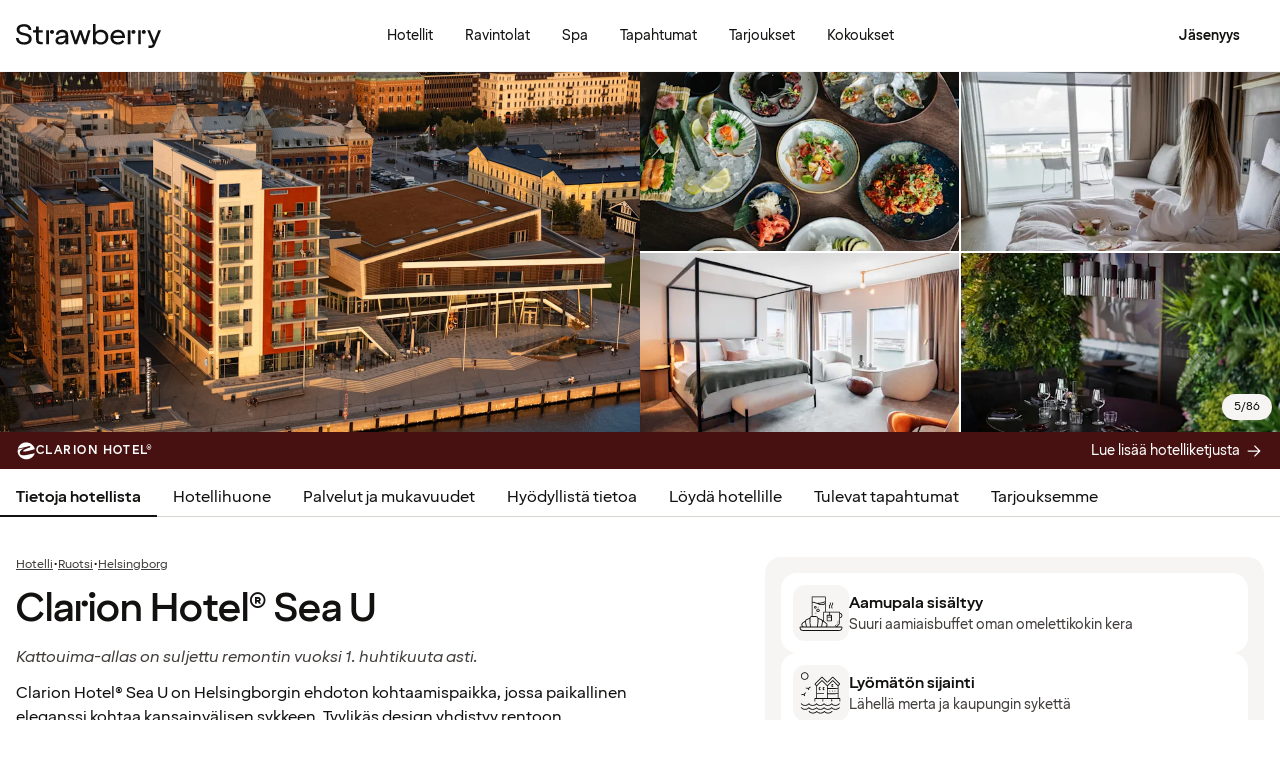

--- FILE ---
content_type: text/html; charset=utf-8
request_url: https://www.google.com/recaptcha/api2/anchor?ar=1&k=6LeXQwIaAAAAAOxl4IY4EkGJm3fkyHuIEXOFzL25&co=aHR0cHM6Ly93d3cuc3RyYXdiZXJyeS5maTo0NDM.&hl=en&v=PoyoqOPhxBO7pBk68S4YbpHZ&size=invisible&anchor-ms=20000&execute-ms=30000&cb=f1x1z0zb268o
body_size: 48579
content:
<!DOCTYPE HTML><html dir="ltr" lang="en"><head><meta http-equiv="Content-Type" content="text/html; charset=UTF-8">
<meta http-equiv="X-UA-Compatible" content="IE=edge">
<title>reCAPTCHA</title>
<style type="text/css">
/* cyrillic-ext */
@font-face {
  font-family: 'Roboto';
  font-style: normal;
  font-weight: 400;
  font-stretch: 100%;
  src: url(//fonts.gstatic.com/s/roboto/v48/KFO7CnqEu92Fr1ME7kSn66aGLdTylUAMa3GUBHMdazTgWw.woff2) format('woff2');
  unicode-range: U+0460-052F, U+1C80-1C8A, U+20B4, U+2DE0-2DFF, U+A640-A69F, U+FE2E-FE2F;
}
/* cyrillic */
@font-face {
  font-family: 'Roboto';
  font-style: normal;
  font-weight: 400;
  font-stretch: 100%;
  src: url(//fonts.gstatic.com/s/roboto/v48/KFO7CnqEu92Fr1ME7kSn66aGLdTylUAMa3iUBHMdazTgWw.woff2) format('woff2');
  unicode-range: U+0301, U+0400-045F, U+0490-0491, U+04B0-04B1, U+2116;
}
/* greek-ext */
@font-face {
  font-family: 'Roboto';
  font-style: normal;
  font-weight: 400;
  font-stretch: 100%;
  src: url(//fonts.gstatic.com/s/roboto/v48/KFO7CnqEu92Fr1ME7kSn66aGLdTylUAMa3CUBHMdazTgWw.woff2) format('woff2');
  unicode-range: U+1F00-1FFF;
}
/* greek */
@font-face {
  font-family: 'Roboto';
  font-style: normal;
  font-weight: 400;
  font-stretch: 100%;
  src: url(//fonts.gstatic.com/s/roboto/v48/KFO7CnqEu92Fr1ME7kSn66aGLdTylUAMa3-UBHMdazTgWw.woff2) format('woff2');
  unicode-range: U+0370-0377, U+037A-037F, U+0384-038A, U+038C, U+038E-03A1, U+03A3-03FF;
}
/* math */
@font-face {
  font-family: 'Roboto';
  font-style: normal;
  font-weight: 400;
  font-stretch: 100%;
  src: url(//fonts.gstatic.com/s/roboto/v48/KFO7CnqEu92Fr1ME7kSn66aGLdTylUAMawCUBHMdazTgWw.woff2) format('woff2');
  unicode-range: U+0302-0303, U+0305, U+0307-0308, U+0310, U+0312, U+0315, U+031A, U+0326-0327, U+032C, U+032F-0330, U+0332-0333, U+0338, U+033A, U+0346, U+034D, U+0391-03A1, U+03A3-03A9, U+03B1-03C9, U+03D1, U+03D5-03D6, U+03F0-03F1, U+03F4-03F5, U+2016-2017, U+2034-2038, U+203C, U+2040, U+2043, U+2047, U+2050, U+2057, U+205F, U+2070-2071, U+2074-208E, U+2090-209C, U+20D0-20DC, U+20E1, U+20E5-20EF, U+2100-2112, U+2114-2115, U+2117-2121, U+2123-214F, U+2190, U+2192, U+2194-21AE, U+21B0-21E5, U+21F1-21F2, U+21F4-2211, U+2213-2214, U+2216-22FF, U+2308-230B, U+2310, U+2319, U+231C-2321, U+2336-237A, U+237C, U+2395, U+239B-23B7, U+23D0, U+23DC-23E1, U+2474-2475, U+25AF, U+25B3, U+25B7, U+25BD, U+25C1, U+25CA, U+25CC, U+25FB, U+266D-266F, U+27C0-27FF, U+2900-2AFF, U+2B0E-2B11, U+2B30-2B4C, U+2BFE, U+3030, U+FF5B, U+FF5D, U+1D400-1D7FF, U+1EE00-1EEFF;
}
/* symbols */
@font-face {
  font-family: 'Roboto';
  font-style: normal;
  font-weight: 400;
  font-stretch: 100%;
  src: url(//fonts.gstatic.com/s/roboto/v48/KFO7CnqEu92Fr1ME7kSn66aGLdTylUAMaxKUBHMdazTgWw.woff2) format('woff2');
  unicode-range: U+0001-000C, U+000E-001F, U+007F-009F, U+20DD-20E0, U+20E2-20E4, U+2150-218F, U+2190, U+2192, U+2194-2199, U+21AF, U+21E6-21F0, U+21F3, U+2218-2219, U+2299, U+22C4-22C6, U+2300-243F, U+2440-244A, U+2460-24FF, U+25A0-27BF, U+2800-28FF, U+2921-2922, U+2981, U+29BF, U+29EB, U+2B00-2BFF, U+4DC0-4DFF, U+FFF9-FFFB, U+10140-1018E, U+10190-1019C, U+101A0, U+101D0-101FD, U+102E0-102FB, U+10E60-10E7E, U+1D2C0-1D2D3, U+1D2E0-1D37F, U+1F000-1F0FF, U+1F100-1F1AD, U+1F1E6-1F1FF, U+1F30D-1F30F, U+1F315, U+1F31C, U+1F31E, U+1F320-1F32C, U+1F336, U+1F378, U+1F37D, U+1F382, U+1F393-1F39F, U+1F3A7-1F3A8, U+1F3AC-1F3AF, U+1F3C2, U+1F3C4-1F3C6, U+1F3CA-1F3CE, U+1F3D4-1F3E0, U+1F3ED, U+1F3F1-1F3F3, U+1F3F5-1F3F7, U+1F408, U+1F415, U+1F41F, U+1F426, U+1F43F, U+1F441-1F442, U+1F444, U+1F446-1F449, U+1F44C-1F44E, U+1F453, U+1F46A, U+1F47D, U+1F4A3, U+1F4B0, U+1F4B3, U+1F4B9, U+1F4BB, U+1F4BF, U+1F4C8-1F4CB, U+1F4D6, U+1F4DA, U+1F4DF, U+1F4E3-1F4E6, U+1F4EA-1F4ED, U+1F4F7, U+1F4F9-1F4FB, U+1F4FD-1F4FE, U+1F503, U+1F507-1F50B, U+1F50D, U+1F512-1F513, U+1F53E-1F54A, U+1F54F-1F5FA, U+1F610, U+1F650-1F67F, U+1F687, U+1F68D, U+1F691, U+1F694, U+1F698, U+1F6AD, U+1F6B2, U+1F6B9-1F6BA, U+1F6BC, U+1F6C6-1F6CF, U+1F6D3-1F6D7, U+1F6E0-1F6EA, U+1F6F0-1F6F3, U+1F6F7-1F6FC, U+1F700-1F7FF, U+1F800-1F80B, U+1F810-1F847, U+1F850-1F859, U+1F860-1F887, U+1F890-1F8AD, U+1F8B0-1F8BB, U+1F8C0-1F8C1, U+1F900-1F90B, U+1F93B, U+1F946, U+1F984, U+1F996, U+1F9E9, U+1FA00-1FA6F, U+1FA70-1FA7C, U+1FA80-1FA89, U+1FA8F-1FAC6, U+1FACE-1FADC, U+1FADF-1FAE9, U+1FAF0-1FAF8, U+1FB00-1FBFF;
}
/* vietnamese */
@font-face {
  font-family: 'Roboto';
  font-style: normal;
  font-weight: 400;
  font-stretch: 100%;
  src: url(//fonts.gstatic.com/s/roboto/v48/KFO7CnqEu92Fr1ME7kSn66aGLdTylUAMa3OUBHMdazTgWw.woff2) format('woff2');
  unicode-range: U+0102-0103, U+0110-0111, U+0128-0129, U+0168-0169, U+01A0-01A1, U+01AF-01B0, U+0300-0301, U+0303-0304, U+0308-0309, U+0323, U+0329, U+1EA0-1EF9, U+20AB;
}
/* latin-ext */
@font-face {
  font-family: 'Roboto';
  font-style: normal;
  font-weight: 400;
  font-stretch: 100%;
  src: url(//fonts.gstatic.com/s/roboto/v48/KFO7CnqEu92Fr1ME7kSn66aGLdTylUAMa3KUBHMdazTgWw.woff2) format('woff2');
  unicode-range: U+0100-02BA, U+02BD-02C5, U+02C7-02CC, U+02CE-02D7, U+02DD-02FF, U+0304, U+0308, U+0329, U+1D00-1DBF, U+1E00-1E9F, U+1EF2-1EFF, U+2020, U+20A0-20AB, U+20AD-20C0, U+2113, U+2C60-2C7F, U+A720-A7FF;
}
/* latin */
@font-face {
  font-family: 'Roboto';
  font-style: normal;
  font-weight: 400;
  font-stretch: 100%;
  src: url(//fonts.gstatic.com/s/roboto/v48/KFO7CnqEu92Fr1ME7kSn66aGLdTylUAMa3yUBHMdazQ.woff2) format('woff2');
  unicode-range: U+0000-00FF, U+0131, U+0152-0153, U+02BB-02BC, U+02C6, U+02DA, U+02DC, U+0304, U+0308, U+0329, U+2000-206F, U+20AC, U+2122, U+2191, U+2193, U+2212, U+2215, U+FEFF, U+FFFD;
}
/* cyrillic-ext */
@font-face {
  font-family: 'Roboto';
  font-style: normal;
  font-weight: 500;
  font-stretch: 100%;
  src: url(//fonts.gstatic.com/s/roboto/v48/KFO7CnqEu92Fr1ME7kSn66aGLdTylUAMa3GUBHMdazTgWw.woff2) format('woff2');
  unicode-range: U+0460-052F, U+1C80-1C8A, U+20B4, U+2DE0-2DFF, U+A640-A69F, U+FE2E-FE2F;
}
/* cyrillic */
@font-face {
  font-family: 'Roboto';
  font-style: normal;
  font-weight: 500;
  font-stretch: 100%;
  src: url(//fonts.gstatic.com/s/roboto/v48/KFO7CnqEu92Fr1ME7kSn66aGLdTylUAMa3iUBHMdazTgWw.woff2) format('woff2');
  unicode-range: U+0301, U+0400-045F, U+0490-0491, U+04B0-04B1, U+2116;
}
/* greek-ext */
@font-face {
  font-family: 'Roboto';
  font-style: normal;
  font-weight: 500;
  font-stretch: 100%;
  src: url(//fonts.gstatic.com/s/roboto/v48/KFO7CnqEu92Fr1ME7kSn66aGLdTylUAMa3CUBHMdazTgWw.woff2) format('woff2');
  unicode-range: U+1F00-1FFF;
}
/* greek */
@font-face {
  font-family: 'Roboto';
  font-style: normal;
  font-weight: 500;
  font-stretch: 100%;
  src: url(//fonts.gstatic.com/s/roboto/v48/KFO7CnqEu92Fr1ME7kSn66aGLdTylUAMa3-UBHMdazTgWw.woff2) format('woff2');
  unicode-range: U+0370-0377, U+037A-037F, U+0384-038A, U+038C, U+038E-03A1, U+03A3-03FF;
}
/* math */
@font-face {
  font-family: 'Roboto';
  font-style: normal;
  font-weight: 500;
  font-stretch: 100%;
  src: url(//fonts.gstatic.com/s/roboto/v48/KFO7CnqEu92Fr1ME7kSn66aGLdTylUAMawCUBHMdazTgWw.woff2) format('woff2');
  unicode-range: U+0302-0303, U+0305, U+0307-0308, U+0310, U+0312, U+0315, U+031A, U+0326-0327, U+032C, U+032F-0330, U+0332-0333, U+0338, U+033A, U+0346, U+034D, U+0391-03A1, U+03A3-03A9, U+03B1-03C9, U+03D1, U+03D5-03D6, U+03F0-03F1, U+03F4-03F5, U+2016-2017, U+2034-2038, U+203C, U+2040, U+2043, U+2047, U+2050, U+2057, U+205F, U+2070-2071, U+2074-208E, U+2090-209C, U+20D0-20DC, U+20E1, U+20E5-20EF, U+2100-2112, U+2114-2115, U+2117-2121, U+2123-214F, U+2190, U+2192, U+2194-21AE, U+21B0-21E5, U+21F1-21F2, U+21F4-2211, U+2213-2214, U+2216-22FF, U+2308-230B, U+2310, U+2319, U+231C-2321, U+2336-237A, U+237C, U+2395, U+239B-23B7, U+23D0, U+23DC-23E1, U+2474-2475, U+25AF, U+25B3, U+25B7, U+25BD, U+25C1, U+25CA, U+25CC, U+25FB, U+266D-266F, U+27C0-27FF, U+2900-2AFF, U+2B0E-2B11, U+2B30-2B4C, U+2BFE, U+3030, U+FF5B, U+FF5D, U+1D400-1D7FF, U+1EE00-1EEFF;
}
/* symbols */
@font-face {
  font-family: 'Roboto';
  font-style: normal;
  font-weight: 500;
  font-stretch: 100%;
  src: url(//fonts.gstatic.com/s/roboto/v48/KFO7CnqEu92Fr1ME7kSn66aGLdTylUAMaxKUBHMdazTgWw.woff2) format('woff2');
  unicode-range: U+0001-000C, U+000E-001F, U+007F-009F, U+20DD-20E0, U+20E2-20E4, U+2150-218F, U+2190, U+2192, U+2194-2199, U+21AF, U+21E6-21F0, U+21F3, U+2218-2219, U+2299, U+22C4-22C6, U+2300-243F, U+2440-244A, U+2460-24FF, U+25A0-27BF, U+2800-28FF, U+2921-2922, U+2981, U+29BF, U+29EB, U+2B00-2BFF, U+4DC0-4DFF, U+FFF9-FFFB, U+10140-1018E, U+10190-1019C, U+101A0, U+101D0-101FD, U+102E0-102FB, U+10E60-10E7E, U+1D2C0-1D2D3, U+1D2E0-1D37F, U+1F000-1F0FF, U+1F100-1F1AD, U+1F1E6-1F1FF, U+1F30D-1F30F, U+1F315, U+1F31C, U+1F31E, U+1F320-1F32C, U+1F336, U+1F378, U+1F37D, U+1F382, U+1F393-1F39F, U+1F3A7-1F3A8, U+1F3AC-1F3AF, U+1F3C2, U+1F3C4-1F3C6, U+1F3CA-1F3CE, U+1F3D4-1F3E0, U+1F3ED, U+1F3F1-1F3F3, U+1F3F5-1F3F7, U+1F408, U+1F415, U+1F41F, U+1F426, U+1F43F, U+1F441-1F442, U+1F444, U+1F446-1F449, U+1F44C-1F44E, U+1F453, U+1F46A, U+1F47D, U+1F4A3, U+1F4B0, U+1F4B3, U+1F4B9, U+1F4BB, U+1F4BF, U+1F4C8-1F4CB, U+1F4D6, U+1F4DA, U+1F4DF, U+1F4E3-1F4E6, U+1F4EA-1F4ED, U+1F4F7, U+1F4F9-1F4FB, U+1F4FD-1F4FE, U+1F503, U+1F507-1F50B, U+1F50D, U+1F512-1F513, U+1F53E-1F54A, U+1F54F-1F5FA, U+1F610, U+1F650-1F67F, U+1F687, U+1F68D, U+1F691, U+1F694, U+1F698, U+1F6AD, U+1F6B2, U+1F6B9-1F6BA, U+1F6BC, U+1F6C6-1F6CF, U+1F6D3-1F6D7, U+1F6E0-1F6EA, U+1F6F0-1F6F3, U+1F6F7-1F6FC, U+1F700-1F7FF, U+1F800-1F80B, U+1F810-1F847, U+1F850-1F859, U+1F860-1F887, U+1F890-1F8AD, U+1F8B0-1F8BB, U+1F8C0-1F8C1, U+1F900-1F90B, U+1F93B, U+1F946, U+1F984, U+1F996, U+1F9E9, U+1FA00-1FA6F, U+1FA70-1FA7C, U+1FA80-1FA89, U+1FA8F-1FAC6, U+1FACE-1FADC, U+1FADF-1FAE9, U+1FAF0-1FAF8, U+1FB00-1FBFF;
}
/* vietnamese */
@font-face {
  font-family: 'Roboto';
  font-style: normal;
  font-weight: 500;
  font-stretch: 100%;
  src: url(//fonts.gstatic.com/s/roboto/v48/KFO7CnqEu92Fr1ME7kSn66aGLdTylUAMa3OUBHMdazTgWw.woff2) format('woff2');
  unicode-range: U+0102-0103, U+0110-0111, U+0128-0129, U+0168-0169, U+01A0-01A1, U+01AF-01B0, U+0300-0301, U+0303-0304, U+0308-0309, U+0323, U+0329, U+1EA0-1EF9, U+20AB;
}
/* latin-ext */
@font-face {
  font-family: 'Roboto';
  font-style: normal;
  font-weight: 500;
  font-stretch: 100%;
  src: url(//fonts.gstatic.com/s/roboto/v48/KFO7CnqEu92Fr1ME7kSn66aGLdTylUAMa3KUBHMdazTgWw.woff2) format('woff2');
  unicode-range: U+0100-02BA, U+02BD-02C5, U+02C7-02CC, U+02CE-02D7, U+02DD-02FF, U+0304, U+0308, U+0329, U+1D00-1DBF, U+1E00-1E9F, U+1EF2-1EFF, U+2020, U+20A0-20AB, U+20AD-20C0, U+2113, U+2C60-2C7F, U+A720-A7FF;
}
/* latin */
@font-face {
  font-family: 'Roboto';
  font-style: normal;
  font-weight: 500;
  font-stretch: 100%;
  src: url(//fonts.gstatic.com/s/roboto/v48/KFO7CnqEu92Fr1ME7kSn66aGLdTylUAMa3yUBHMdazQ.woff2) format('woff2');
  unicode-range: U+0000-00FF, U+0131, U+0152-0153, U+02BB-02BC, U+02C6, U+02DA, U+02DC, U+0304, U+0308, U+0329, U+2000-206F, U+20AC, U+2122, U+2191, U+2193, U+2212, U+2215, U+FEFF, U+FFFD;
}
/* cyrillic-ext */
@font-face {
  font-family: 'Roboto';
  font-style: normal;
  font-weight: 900;
  font-stretch: 100%;
  src: url(//fonts.gstatic.com/s/roboto/v48/KFO7CnqEu92Fr1ME7kSn66aGLdTylUAMa3GUBHMdazTgWw.woff2) format('woff2');
  unicode-range: U+0460-052F, U+1C80-1C8A, U+20B4, U+2DE0-2DFF, U+A640-A69F, U+FE2E-FE2F;
}
/* cyrillic */
@font-face {
  font-family: 'Roboto';
  font-style: normal;
  font-weight: 900;
  font-stretch: 100%;
  src: url(//fonts.gstatic.com/s/roboto/v48/KFO7CnqEu92Fr1ME7kSn66aGLdTylUAMa3iUBHMdazTgWw.woff2) format('woff2');
  unicode-range: U+0301, U+0400-045F, U+0490-0491, U+04B0-04B1, U+2116;
}
/* greek-ext */
@font-face {
  font-family: 'Roboto';
  font-style: normal;
  font-weight: 900;
  font-stretch: 100%;
  src: url(//fonts.gstatic.com/s/roboto/v48/KFO7CnqEu92Fr1ME7kSn66aGLdTylUAMa3CUBHMdazTgWw.woff2) format('woff2');
  unicode-range: U+1F00-1FFF;
}
/* greek */
@font-face {
  font-family: 'Roboto';
  font-style: normal;
  font-weight: 900;
  font-stretch: 100%;
  src: url(//fonts.gstatic.com/s/roboto/v48/KFO7CnqEu92Fr1ME7kSn66aGLdTylUAMa3-UBHMdazTgWw.woff2) format('woff2');
  unicode-range: U+0370-0377, U+037A-037F, U+0384-038A, U+038C, U+038E-03A1, U+03A3-03FF;
}
/* math */
@font-face {
  font-family: 'Roboto';
  font-style: normal;
  font-weight: 900;
  font-stretch: 100%;
  src: url(//fonts.gstatic.com/s/roboto/v48/KFO7CnqEu92Fr1ME7kSn66aGLdTylUAMawCUBHMdazTgWw.woff2) format('woff2');
  unicode-range: U+0302-0303, U+0305, U+0307-0308, U+0310, U+0312, U+0315, U+031A, U+0326-0327, U+032C, U+032F-0330, U+0332-0333, U+0338, U+033A, U+0346, U+034D, U+0391-03A1, U+03A3-03A9, U+03B1-03C9, U+03D1, U+03D5-03D6, U+03F0-03F1, U+03F4-03F5, U+2016-2017, U+2034-2038, U+203C, U+2040, U+2043, U+2047, U+2050, U+2057, U+205F, U+2070-2071, U+2074-208E, U+2090-209C, U+20D0-20DC, U+20E1, U+20E5-20EF, U+2100-2112, U+2114-2115, U+2117-2121, U+2123-214F, U+2190, U+2192, U+2194-21AE, U+21B0-21E5, U+21F1-21F2, U+21F4-2211, U+2213-2214, U+2216-22FF, U+2308-230B, U+2310, U+2319, U+231C-2321, U+2336-237A, U+237C, U+2395, U+239B-23B7, U+23D0, U+23DC-23E1, U+2474-2475, U+25AF, U+25B3, U+25B7, U+25BD, U+25C1, U+25CA, U+25CC, U+25FB, U+266D-266F, U+27C0-27FF, U+2900-2AFF, U+2B0E-2B11, U+2B30-2B4C, U+2BFE, U+3030, U+FF5B, U+FF5D, U+1D400-1D7FF, U+1EE00-1EEFF;
}
/* symbols */
@font-face {
  font-family: 'Roboto';
  font-style: normal;
  font-weight: 900;
  font-stretch: 100%;
  src: url(//fonts.gstatic.com/s/roboto/v48/KFO7CnqEu92Fr1ME7kSn66aGLdTylUAMaxKUBHMdazTgWw.woff2) format('woff2');
  unicode-range: U+0001-000C, U+000E-001F, U+007F-009F, U+20DD-20E0, U+20E2-20E4, U+2150-218F, U+2190, U+2192, U+2194-2199, U+21AF, U+21E6-21F0, U+21F3, U+2218-2219, U+2299, U+22C4-22C6, U+2300-243F, U+2440-244A, U+2460-24FF, U+25A0-27BF, U+2800-28FF, U+2921-2922, U+2981, U+29BF, U+29EB, U+2B00-2BFF, U+4DC0-4DFF, U+FFF9-FFFB, U+10140-1018E, U+10190-1019C, U+101A0, U+101D0-101FD, U+102E0-102FB, U+10E60-10E7E, U+1D2C0-1D2D3, U+1D2E0-1D37F, U+1F000-1F0FF, U+1F100-1F1AD, U+1F1E6-1F1FF, U+1F30D-1F30F, U+1F315, U+1F31C, U+1F31E, U+1F320-1F32C, U+1F336, U+1F378, U+1F37D, U+1F382, U+1F393-1F39F, U+1F3A7-1F3A8, U+1F3AC-1F3AF, U+1F3C2, U+1F3C4-1F3C6, U+1F3CA-1F3CE, U+1F3D4-1F3E0, U+1F3ED, U+1F3F1-1F3F3, U+1F3F5-1F3F7, U+1F408, U+1F415, U+1F41F, U+1F426, U+1F43F, U+1F441-1F442, U+1F444, U+1F446-1F449, U+1F44C-1F44E, U+1F453, U+1F46A, U+1F47D, U+1F4A3, U+1F4B0, U+1F4B3, U+1F4B9, U+1F4BB, U+1F4BF, U+1F4C8-1F4CB, U+1F4D6, U+1F4DA, U+1F4DF, U+1F4E3-1F4E6, U+1F4EA-1F4ED, U+1F4F7, U+1F4F9-1F4FB, U+1F4FD-1F4FE, U+1F503, U+1F507-1F50B, U+1F50D, U+1F512-1F513, U+1F53E-1F54A, U+1F54F-1F5FA, U+1F610, U+1F650-1F67F, U+1F687, U+1F68D, U+1F691, U+1F694, U+1F698, U+1F6AD, U+1F6B2, U+1F6B9-1F6BA, U+1F6BC, U+1F6C6-1F6CF, U+1F6D3-1F6D7, U+1F6E0-1F6EA, U+1F6F0-1F6F3, U+1F6F7-1F6FC, U+1F700-1F7FF, U+1F800-1F80B, U+1F810-1F847, U+1F850-1F859, U+1F860-1F887, U+1F890-1F8AD, U+1F8B0-1F8BB, U+1F8C0-1F8C1, U+1F900-1F90B, U+1F93B, U+1F946, U+1F984, U+1F996, U+1F9E9, U+1FA00-1FA6F, U+1FA70-1FA7C, U+1FA80-1FA89, U+1FA8F-1FAC6, U+1FACE-1FADC, U+1FADF-1FAE9, U+1FAF0-1FAF8, U+1FB00-1FBFF;
}
/* vietnamese */
@font-face {
  font-family: 'Roboto';
  font-style: normal;
  font-weight: 900;
  font-stretch: 100%;
  src: url(//fonts.gstatic.com/s/roboto/v48/KFO7CnqEu92Fr1ME7kSn66aGLdTylUAMa3OUBHMdazTgWw.woff2) format('woff2');
  unicode-range: U+0102-0103, U+0110-0111, U+0128-0129, U+0168-0169, U+01A0-01A1, U+01AF-01B0, U+0300-0301, U+0303-0304, U+0308-0309, U+0323, U+0329, U+1EA0-1EF9, U+20AB;
}
/* latin-ext */
@font-face {
  font-family: 'Roboto';
  font-style: normal;
  font-weight: 900;
  font-stretch: 100%;
  src: url(//fonts.gstatic.com/s/roboto/v48/KFO7CnqEu92Fr1ME7kSn66aGLdTylUAMa3KUBHMdazTgWw.woff2) format('woff2');
  unicode-range: U+0100-02BA, U+02BD-02C5, U+02C7-02CC, U+02CE-02D7, U+02DD-02FF, U+0304, U+0308, U+0329, U+1D00-1DBF, U+1E00-1E9F, U+1EF2-1EFF, U+2020, U+20A0-20AB, U+20AD-20C0, U+2113, U+2C60-2C7F, U+A720-A7FF;
}
/* latin */
@font-face {
  font-family: 'Roboto';
  font-style: normal;
  font-weight: 900;
  font-stretch: 100%;
  src: url(//fonts.gstatic.com/s/roboto/v48/KFO7CnqEu92Fr1ME7kSn66aGLdTylUAMa3yUBHMdazQ.woff2) format('woff2');
  unicode-range: U+0000-00FF, U+0131, U+0152-0153, U+02BB-02BC, U+02C6, U+02DA, U+02DC, U+0304, U+0308, U+0329, U+2000-206F, U+20AC, U+2122, U+2191, U+2193, U+2212, U+2215, U+FEFF, U+FFFD;
}

</style>
<link rel="stylesheet" type="text/css" href="https://www.gstatic.com/recaptcha/releases/PoyoqOPhxBO7pBk68S4YbpHZ/styles__ltr.css">
<script nonce="-xa18p9O4Xk1yviBI-gVFg" type="text/javascript">window['__recaptcha_api'] = 'https://www.google.com/recaptcha/api2/';</script>
<script type="text/javascript" src="https://www.gstatic.com/recaptcha/releases/PoyoqOPhxBO7pBk68S4YbpHZ/recaptcha__en.js" nonce="-xa18p9O4Xk1yviBI-gVFg">
      
    </script></head>
<body><div id="rc-anchor-alert" class="rc-anchor-alert"></div>
<input type="hidden" id="recaptcha-token" value="[base64]">
<script type="text/javascript" nonce="-xa18p9O4Xk1yviBI-gVFg">
      recaptcha.anchor.Main.init("[\x22ainput\x22,[\x22bgdata\x22,\x22\x22,\[base64]/[base64]/[base64]/[base64]/[base64]/UltsKytdPUU6KEU8MjA0OD9SW2wrK109RT4+NnwxOTI6KChFJjY0NTEyKT09NTUyOTYmJk0rMTxjLmxlbmd0aCYmKGMuY2hhckNvZGVBdChNKzEpJjY0NTEyKT09NTYzMjA/[base64]/[base64]/[base64]/[base64]/[base64]/[base64]/[base64]\x22,\[base64]\\u003d\\u003d\x22,\x22SsOZM8Oow6vDosOxJcKyw54HIMKfwo8cwoh0wqfCvMKpKcKvwonDj8KUPMObw5/DvMOmw4fDunXDnzdqw4lKNcKPwr3CtMKRbMKBw63Du8OyBzYgw6/DlcOTF8KndMKgwqwDccO3BMKew6ZQbcKWfQpBwpbCssO/[base64]/[base64]/DqMK/wpXCkcOlOxLCvMKDw6XDpGYFwofCm2HDn8Ona8KHwrLCqcKqZz/DunnCucKyKMKMwrzCqFVow6LCs8OGw7NrD8KyJV/[base64]/Cq8KEZXU2aMO2w7wABGB6wq9hw5UtCUk2wozCpE/Dp0QAV8KGSS3CqsO1EGpiPnrDk8OKwqvCogoUXsOpw7rCtzFjMUnDqzHDoW8rwrdpMsKRw67Cv8KLCS0iw5LCoxvCpAN0wqghw4LCulwAfhciwrzCgMK4IMK4EjfCvUTDjsKowpbDpn5Lc8K+dXzDrD7CqcO9wqlaWD/[base64]/[base64]/JBxQGsKDw6nChn/[base64]/wrXDljHCtUd1wo7Dg8KDHhTDhU3DqsOSKmrDtlvCoMOtdMO/SsKpw7vDisK1wrkRw5/Cg8O9fADCtxbCvkvCuGVcw7HDm2YaSF8pCcOjdsKfw6PDkMK8GsO4wqkQAsOkwp/DtcKsw7HDsMKVwrXCjBPCoDrCuG1hFm/Dsx7CsjXCj8OXBcKFe2EBJV3Ci8O+C1/[base64]/DjD4cU0EmbMKiwqfCsjtAw6rDpsOvw7LDi0BZJHs/w6LDomXDolo7JCFBQsKSw5wkcsOmw4rChQcUGMOvwq3CocKMQcORQ8Orw5dAUcOAKDoUdMOAw5XCh8K7wq9Gw703aW/DvwTDm8KIw47Dj8OkLFtZdGdFMXrDgVXComDDjyx0w5HCkCPCmi7CmsK+w78lwpxEE0REIsOyw4XDh1Egwq7CuiBswp/CkW1ew7cmw5FNw7cow7jCisOuIcOMwr9xS1A8w6nDrHzCjcKxbzBrw4/CplAXA8KGYAVjHTJpG8OQwrDDjMKDfMKawrXDmRnDmSDCkS19w4nDqn/DiB3Dq8OBeG4kwrbDvRTDvArCjcKEchw2JcK1w5NxAw/DjcKIw7TCm8KNfcOBwoQxMRMiEDfCnArDgcOUGcKpYT3DrGxKacKMwpJtw6B2wqXCv8Oawr/Cq8K0OMOwXD3DksOCwqzChVdRwrUweMKfw7lKRsOCMVLDl3XCvS8MAsK1b1nDpsKbwpzCmh/DgwnCjsKpGE9Ewp/CnizDmlnCpztsEsKIG8OEAV/CpMKfw7fDqMO5Ty7CpjYRJ8OTSMOAwrBjwq/[base64]/CmygkQEwTwrDDvwnCmsKDMipYBF7DtMOiaDnDsTfDvDvCp8OEw5rDlsOMN0PDoEwBwqkEwqV/wo5nw79PW8KNVGJpAFTCvMKZw5ljw7wgVMKUwo9pw53CsVfCkcO9ZMKKw4vCtMKcKMKMwpnCksOSdsOWScKUw7jDvsOCw5kWwp0WwpnDmlElwrTCqVPDtcKjwpZWw4jCmMO1U3/[base64]/U8OwwqtEw4A1B8O7wrbDmMOFDBHCrhxzdxrDqsKAFcKUwpjDkDzCkn4QXsKEw7V+wq0KNjUZwojDvMKIa8OOTsKhwqFSwrnDoVLDusKuPy/DtgzCrMOcw41vP2XDgk1ew7oQw6U3EWPDrMO3w5FmLW/CrsKXTyvDrxgXwqbDnGbCqVLDlBMNwojDgj/DojBWCG1Kw53ClSDCh8KYZAN3SsOMDUTClMOYw4HDpjrCrcOsRy1/wrdRwoV3Xi7CggHDqMOWwr8Hw5nCoinDsj5gwpXDpQ9jBEY/w5kfw5DDicK2w5p3w7gfUsOKaCIQPwEDY2/CtsOyw7E3wr1mw6/DkMKya8KZNcKfXVXCg3DCtcOuQz1iC25Jw5JsN1jDt8K3W8Kuwo3Dpw7Ck8KCwpLDhMKOwpzDlQ3Ch8K3cEHDicKaw7vDscK/w7rDlMKvOQnCmGPDi8OVw5DCvMOZWsKhw4XDtEcneBIEfsOGK09wOcOoGsORJF97wrjCi8OaMcKJT0EtwrzDomYmwrg0AsKcworDuHMCw4sdD8K1wqbDvcOsw4nCkMK/[base64]/[base64]/wpMeCsK0EcKVL15ww7fCviHDn8KJwqPCqivDjlDDmjA6QBF8eCgQUMKrwqRGw4pFCxYDw7vChRVcw7fCmmpyw5MaAAzCo3Anw7/CsMK1w7dBMXnCtWXDt8KzMMKpwrTDoFY/IsKdwpjDjMKoJ2p4woDCjMKOTMOWwpjDlCrDkwwLVsKlwpnDgcOvZsK4woRVw4QUBnXCq8KaYjdKHzPCp3HDu8KPw7DCp8Otw7/CvMOtYMKhwqrCpSnCnC3CmHQYw7fDh8KbbsKDHsKOJUspwr0Xwop/VBrDggptw43CizTDhXBdwrDDuDfDhHZaw5zDoltEw5w9w6rDrjLDrycXw7TCiHspPkF3YhjDqGI9EMK5D2jDvMK6GMOZwpR6TsKqwpbCkMKDw6LCngjDnW0CIGExL0oJw57DjQN/VwrCgVZbwoPCk8O+w7FcHcO5wo/DiUgwJcKpHjfColjClx01wqPCncKICzh/w5TDsS3CtsO5PcKxw7pKwrM/[base64]/[base64]/Cp2HCtzQxexY5QT/DlMK1w5Zqw7PDisOAw55RwqnCusOKBAF6woLDoArCtGpjcMOZIcKowpvCn8Ktw7bCscO7DV3Dh8O+amTDhyJ6S2Nowo9bwoU0w4/Cp8O8wqXCs8KlwpUeZhjDrFoFw4HDsMK4exssw4VRw7V5wqXCksKIw67CqMOrOTRSwrQ6wqVeRQ/CqcK9w5swwqh7wqlGax/DtcKRLjYGKT/[base64]/wrRqQ8OEbcOLwpDCsMKFwrTCq2LCgsOlfcKQDMKMw6TDsDlFYWped8KndsKOU8KXwovCgsKCw4Ehw6Bow4jCkAkAwqbDkETDjyTCp07CpUF7w73Dn8KuEsKbwoUxUD0lwofCpsOqKE/CtzFTwqs2wrNkFMK1IFdqb8KEL0fDpjZ6wqwvwo7Do8ORXcKjNsO2wotnw6rDqsKVW8K0XsKMXMKlcGouwoXCrcKgdwPCo2PDhcKDRXQEcig4OQfCpMOfIcOdw4V+HsKiwpFaMSHCpSvCrS3CpHbCl8KxYUjDkMKZBMKZw5F5TcK+Fk7CvcKKFHw/[base64]/[base64]/[base64]/[base64]/DsHjCisKGQ1Z2wqjCssKOw5ZEH1kMw6LDoVTCocK1woszYsKZRsKmwpDDlmnDrsOvw5ZDwrBkEsKtw6RJXcOKw6vCk8KUw5DCrRvDg8OBwo9CwqsTwqNwdMOaw5hFwrPCmgR7DVzDmMO8w5M4RRUCw5/DrDzCkcK5w4UEw7PDthPDsB5iV2XDqkjDmEB4NnjDvgfCvMK+woTCisKsw5kqVcK5acK+w6HCji3CkVfDmQrDqiLCuUrCrcOvwqB6w4hiwrdpSnjDkcOEwqPDn8O5w77ClH/CnsKVw6lRZiMawro3w6U8ZATDnMO+wqd3w7BkYkvDrcO6Z8OgbnIYw7NlJxfDg8Kzw5rDs8OpfFnCp0PCnsOKcsKhC8KPwpfDncKVRxoRwqfCmMKIU8KENg7CvCfClcOWwr8UPU/CnQHCoMOYwpvDlxUkM8Ovw6kYwrozwr0AVF5vDR4Uw6/[base64]/Dp8OqXW7DvgrDjA/Dt0x7O8OAIzUvwrHCi8KfJsOzIEklYcKYw78zw6DDi8OcdsK0VV/DjgnCh8K6JsOvJcK/w7sIw4bCuBgMZMKzw4c5wodQwoh/wph4w6cRwrDDs8KkBG7CkgIjex/[base64]/eSLCjiY1TWYiwp/Cg8O4dsKhw6oswqzCm2XCiMOPHQDCl8OxwojCgGgIw45PwoPCh3DCisOtwqsbwqwAIyzDrRHCusK3w6oGw5rCtcKbwo7DkcKGLiRiwpvDmj5POU/Cj8KPF8OeEsKiwqQSbMKiI8Krwo0hG3NDNS95wo7DrHLCp1QGC8OiSmTClsKAOH7Ds8KwFcKww51ZAUDCnkoodiXDon1rwpEtw4PDr3Evw4kbIMOtDl0tOcOnw5AQw7Z8ZwpSLMOrw4s5ZMOsf8KpWcOuZz/ClsKzw612w5DCj8OGw4nDh8KORAfCncKQOcKiKcKPGnXDqw/DtMOuw7/CucOqwpVqworCp8OEw7vCosOxf11pCMKFwpp1w5bDhVZlYSPDmVUNbMOCw5/Dt8OEw7gwXsKCGsOddMOIw5zCmltWa8ONwpbDuXvDq8KQW2Isw77Dnxg2DMOkQU7Ct8Ojw546wpQUw4XDiAQSw6TDlMOBw4HDlltEwqrDiMO/[base64]/DqsK2NR4ewrzDj8KrTcKcTX3DozPDsMKCFMKUQcOpXMOOw407wqzDsBJrwqEaC8Oiw5DDmcKvbgA3wpPCgsOLeMOJLHE5wppka8OOwosvG8KgPMOgwpAVw6LCtl0xO8OxFMK/M0nDpMOwXMOKw4LCvA9VElNAUmgqERVsw6TDlSxSScOSw63Dt8Opw5DDoMO0dcOjw4XDhcO8w4HDvy5+bsO1SwXDlMOdw7wIw7/[base64]/CuxUAFnfCkCI4HMK7T8KvwpVIUFpqwpAEw4DCgRzCicK4wrZhS2bDhsKnd33ChkcIw4dtVhByDjh9wo3DmMOXw5PCgcKIwqDDo0bCgnpgRMOnw400VcOMA2PCvjhowpPClcOMwrXDjMO2wq/DlizCtxHDl8OFwr0uwr7CssOpTUBKYsOdw6LCjlDCijPDiw3DrMKtPz8ZOXUAR1Vhw7wBw6RjwqbCgsKTwrhow4fDtGfCin3DuAA2AcKsNx9NIMKVHMKowoXDu8KZbBR9w7jDpsKmwr9Fw7LDs8K/T3vDnsK8YB7DmT0xwrgoW8KtfEBvw7g8wqcfwrDDtinCswVsw5HDmMK8w4lAYcOHworDgcKTwpbDoB3CjypReznCjsOKRFoZwpVbwqlcw5PDuyMZOMOTZmIfa3/CnsKJwrzDkGRWw5UOEFouKmZjwp94Vzwkw5RZw6swJhAcwq3DkMO9wq7CncK0wotzJsK3wo7CssKiGgzDnGLCgMO0O8OLR8OKw6jDqMKHWQUAc1DCiEw/HMOmKMKTaWd7ZEsQwpJQwqLCk8KiTxMdNMK3woXDqMOECMO6wrnDpMKnRUrDlGl2w4ksL2puwoJawqTDvMKvJcKgVDsHb8Kcwow0Ol9xcWfDicKCw60pw4/DgijCnwo8UUhWwr5qwpbDtsOwwrs7wqfCmzTCiMKkMMKhw7HCj8ORbxXDtz7Dg8Okwqp0fwMBw6ciwotZw6TCuyDDmRQvAcO+eTNewrTDnzbCnsOzIMKoDcOrP8Knw5TCh8Kyw45MOQxbwpfDg8OVw6/Dr8KFw6sTY8KIdcOyw79lwovDkHHCo8ODw7fCjF3Cqn09KU3DlcKUw5Qrw6rCmUbCtMO7UsKlMMK2w4nDgcOjw7p7wrzCsBbCvsKuw7LCrGHCmMK2IMO5S8OqShHDt8KLasKLZXRGwqsdw4vDoA/CjsO6w7ZQw6QrenJ6wr3Do8O9w7vDjMOVwrLDj8Kbw4AQwqpuPcKhYMOKw5PCssKVw53DusKRwocrw5zDrTV2RXE0U8OKw7Rtw5XCn3PDoDfCtMO3wrjDkj7DtMOqwqBQw4vDvm7CsD0MwqENHsKlLsKIf0vCt8KvwpUUKcKlARcsQsKTwo9ww7/Ch1nDocOMw5w4JnIVw4l8aU1Gw6x5V8OQBzzDqsKDZzXCnsK+UcKTLQbCtz/[base64]/Dt8O2HRJdUsOfw6zCrWs0YMOyw4HCvwfCq8O8w5BPJ31JwpfCjmnCrsOswqc/wrTDsMKUwq/Don5PcUTClMK+EsKkwqXDtsKqwpw4w4jCsMKrOm7DgsKDIwbCv8K9byvCiSnCk8OAYxTCnznDncKiw6hXG8K4Y8KtL8KiAznDsMO6EcO9PMOFfMKiwr/DpcKzXQlTw6jCiMKAJ3vCt8KCNcKnOMO5wpRjwp58ccKSwpDDsMOyPsKoFgfCtBrCncOHwrVVwodAw40sw6LCinXDmVDCrgfCgAvDhMOpdcOWworCpMOuw77Do8Oew6/DtnQfdsO9eWHCrSVsw4LDr2hfw79KBXrCgU3CgljCr8OjQcOiBMKZVcOEb0dFPm5owoRlCsOAw63CgmEFw5kow5TDlMK0TsKtw59xw5/DgRTChBYDDxzDoWnCrhUdw4Zmw6Z6YUnCp8O6w73CoMKawpQPw5vDncO+w4dewqsoUMOmD8OeFcKtZsOaw6HCv8Ogw7nDosK/[base64]/[base64]/[base64]/Dpy/[base64]/Dp00VF2B1Z3LDphZxQXXDr8OeFUgUw7B6wpQ9KWo0HMOLwrTCi0PCg8O5RR/[base64]/DvsO/wpDCuEYQIcOhwp0pw6cywrnDvMKow5gHScOBfygmwrVDw4HCpMKIUgIMFgozw4RlwqMpw4LCqzbCsMOUwqEUOcKUwqvCrhbDjx7DtMKKWyfDuwBGGjPDksKUQQIJXC/[base64]/ClBzDrMK+w6xNwq1uDAxJwr/DocOnw5jCqC9cw6/[base64]/DjiEmQgsHw64PwoA4NcOVJ8K7RTLDvMK+I2XDi8OdXVLDm8KOSQYKGWo/eMKuw4cUHSgtwrliIV3CjXgOdhRNY2U3USXDscO+wonCqMOsbsORCWjCtBnDmsKgG8KRw4HDvDwkAxE7w6nCmMODSEHCgcK3wqBiS8Oew7Uxwo/Csi7CpcO5aiZjJCg5YcKbQlwuwozCjTrDjlHDn1vCtsKxwpjDtlBJDicTwrDCkVdTwr1uw6MvGcO2dhnDk8KAB8OlwrRRT8OGw6/[base64]/CvMK5w54FwoDDl8OfZE1LTMOcWS7CnDPDqsOQehkPJ2zCmsKyExx0WTwlw7hMw6nChmbDiMOUIMKjVmnDiMOLcQfDjcKAJzgew47DrlDDrsKZw73DgcKtwow9w5nDicONXCTDkUrDo08uwoM+w5rCo2prw6/CvmDDiUVGw4vCijUYLcOzw6bCsDjDuhIdwrYtw7jCjsKIw5RlTH5UA8OsAMK7CsO9wqBEw4HCt8Kpwps4IgFZO8KWHhQrHns+wrzDhjXDpTUWMAY8w6vDnAsCw7vDjEdMw6nCgzzDncOdfMKbKn5IwrnDiMK2w6PDvsK8w6/CvcOnworDmMOcwpzDgFnDoFUiw7ZowqzDvk/DjcKiI2h0RAskwqc/Z3s+woUdGsK2IU1lCA7Cm8OAwr3DjcKgwos1w644wrtTRm7Ds3/CmMKBWhFhwqR3AsOkeMKNw7EKcsKmw5cLw41YXHdtw40Lw6kUQMOfB0PCuxzCjAN5wr/DksObwp/Dn8Khw5PDnhnCrXfDmMKDZsKYw4TChcK8IMK+w7fDiSl1wrBKN8Kkw7k1wptgwqLCq8KkEcKKwr5bwqsYYAXDtcOowr7Dsk0dwozDt8OiFMOawqYgwpvDvFzCrsKuw7rCjMK2NFjDqAnDmMO1w4o4wrLDoMKDwo5Ow7kULWfDgG3Cjl7Du8O0A8Kvw6ADMQ/Dj8OHwqZHOQbDjsKKw77DryTCmcOmw4fDpsOce0ZdU8KwESTCpMOmwqIeMMK9w4tLwqxCw47CtMOYCWvCncK3dwISaMOCw6xSQF1sEF3CggXDnW4owrl1wqVVFS0zMcOcwotTFivCqi/[base64]/DjMOOwo3CgcKCGQfDs2nDkMOcSMOyw7tCSGUmYzHCoVg7wp/Cjm1iXMOXwpTCi8O+TT5bwo55woLDnQ7DqHEbwrM5XMOgDD9jw6bDuHXCvz9EV0jCnDZvf8KgGMOcwoDDvWM6wqUwbcOjw7PDl8O5HsOqw6vDssKiwqxdw5U4YcKSwo3DgMKZMQFvRcOFTsOJYMONwqhaSFduwpchw7cleyElGzHCqWB/B8OYWnUCIHMfwoxOPsKIw4HCn8OlBxgIwo9wAsKkFMOywpoPTXfCvEU2U8K1V3fDl8O/CcOrwqBHIcKmw6HDoTsCw5Mlw7xuQsK/PTbCqMOvNcKGwp/DmcOgwqhnR0zCuHHDnDENwr4Bw6fDj8KAIV7Dm8ODNFLDpsO1b8KKfAfCuilkw5tLwp/CrhwhCsOwEiQywpchZMKaw5fDolDCiF7DnH7Cg8OqwrXDqsKcR8O1QVkcw7JnVGldbsOTY1fCoMKiTMKDw6weBQnDjzlha0LDmcKAw4oeTMKOYTQKw6kqwrhRwp5swqfDiCnClsKgPAsfV8OGPsOQVMKGaWpRwr/Dk2oSw4sjGRTDjMO/wrthBkBtw5h+w57CocKpI8OUOy80X2LCncKaUMOXR8OrS11fMU/DrcKdb8Ohw4nDkSrDkn5RZVfDtz0IPXU+w5TDthXDoDfDlnHDmcOIwpTDkMOxOMO+JMO8wolZTnBFdMKDw5PCpMKyTcO8LVppKcONw5Vxw7LDsz95woDDqMOOwqkuwrV1w7TCsSbDikXDt1jCjcKsS8KNcTFqwo7DkVLDtxduek/CmizCh8OJwozDiMOfa0pjwqbDh8KbY2PDj8Okw61Fw74RYMKdB8KPPsKKwrQNR8K+w7krw4bDqGh7NB5SE8OZw7VMHcOEZR9/[base64]/CoA42wpXCrcOpwoHCgsORBiTDjFhaZ102w6bDlMKzdhN9wo/CvcKEA1sjeMOVHklYw6Ulw7pSOcOmw4V2wpjCsDbCncOPHcKSFxwQHkcMR8OIwq02U8Olw6UywrMSOGcLw4PCsVxiwpXDgX7DkcKmDMKvwq9hTcKOPMOCBcOdwrDDsShpwqvCpMKrw5IQw5DDjsOOwpTCpULDk8OYw6QiBy/DisOSXRNmDsOYw7Q3w7o3KyFswq4rwppmXwjDhSEDEsOICMOTecOfwpwVw7pIwo/DpERRSU/[base64]/w67DosOdA8KJw57DjgjDhiPCpBEUwpR1JMOxw7LCoMK8w7vDrjTDjwoZDMK3exNuw5nDjcKSP8OJw6BNwqFwwpPDriXDk8O1BcO6bnR2wrhpw4MBZmE8wo0iwqXCuh1pw5VybcKRwrjDicOCw41Jf8OIEgZTw5l2fMO2w6zClBnDuicLCyt/wqoNwpXDr8KIw4/[base64]/KcKpwonDqsOMJsKyw7BkKMKpHmjChHwQwpcBSsOFfMKBXXI0w4IiOcK1IUbDtMKuODzDk8KPLcO4SU7Cr0A0NCzCngbChCpeasOMY2Fnw7PDgBLDocOhwoBaw6dswoHDncKLw6dRcU7DjMKcwqTDqTLDtsOwTsKRw5jCil/CimTDgMO1wo/DsyJHOsKXJQPCjQTDsMO7w7DDoBUkVRbClUvDusOgVcKWw4jDo3nCu1LCslxww4PCtMKod3fCiiI2QQrDnsO7eMK1DXvDgT7DmsOCf8K3G8OWw7jDhlwOw6rDhcKuDQcyw4XDoC7CoGxNwod3wqzDn01dIiXCmAvDgTEWKyHDk1TDhAjCrQfDilYRFToYKR/DsVweAUVgw59xTcOfR3k+HEjDmWlyw6NWU8OhV8O9X3QqbsOBwpnDsW9udcOLTcO0aMOQw4kqw6YRw5zCn2AiwrdZwo7CuA/CnMOXLlzCjB5Zw7DDhsOCw5Bvw7B+w49KMsKlwolnw6XDlUfDv005fT1wwq/CkcKGXsO2bsO/WMOXw6TCi1zCs3zCrsKmZTEge1XDtG1fNMKhL0BRVsKPLMOxcg8iDzheUMK9w5gLw4tsw7nDqcKxOsOvwrU1w6jDhGtRw5VODMK8wo0dS3o3w6MqY8Oiw7R/H8KRwrfDk8Omw6Ifwo0Zwqlde0Q0NsO3wqsYO8KuwoDDvcKIw5hyJMKtKRUSwoETBsKkw7vDjiE0wp3DjGcWwo0ywqPDt8OmwpzDt8Kxw7LDmkszwqPCpiB2GRrCt8KCw6ESKhtcUGHCphHCmksnwo5fwpTDjDkJw4bCsi/Dln7Cl8KaQAfDpHjDrz4TUyXChsKASnBKw5/CuHrDmg7Dt31Ow57DmsOwwqnDmz5bw7UoHMOEJcKww5fCuMK5DMK/[base64]/[base64]/SsOhFX/ClmDDtXHCs8KdPMOawoNZfMKvw7YeTcOqGMOTTT3DpsODBDbCmiHDt8K6HSjCnidTwqUcwrzCn8OTORrDp8Kpw61Fw5XCkFvDvz7ChMKEJTQ+XcKyb8KxwrHCu8KAXcOwKWxoBXskwqzCqk/CkMOFwrfDscORa8K/[base64]/[base64]/CksOAwrJnTS1Xw6DDvw3Cu8OlS0dIWlXCvmnCkCUdJQ9vw7HDiENmUsK0GcK/BBPCocOow5TDmErDlMOEMxXDocKcw7s5w7gYRWZ3ViXCr8OuM8OAX19/[base64]/Cpw/DsD1mwr1swokywr7DkR0owqfCpXNWw7TDux/Dl0nCmynCpMKcw4Bow4PDosKPNgzCi1zDpDReJHnDoMO4wpbCsMOhF8KbwqgIwrnDgXoPw7TCoV9/fMKXw7/CqsKPNsK8woIewqzDkMOFRsK7wrnCqjHDhMOZI3odLil/wp3CiRfCqsOtwpx+w43Dl8Knw6bCpMKmw64KKjo2wokJwqMvOysWXcKCNVPCkT1ITMOlwoo8w4ZswqXCnyjCsMOtPnrDk8Kjwq9ow4MEB8Oqw7fCv1AuA8OJw7EYXCLCjlVFw6PDuGDDhsK/F8OUOsOfFMKdw6BjwrDCqsOlH8OQwozDr8O4aHkrwro4wrnDi8O9UMOxwqlJwp/DnsKSwpklR1HCvsKhVcOLLMOaRGR5w7t/eVl/wqjCncKLwq17YMKIUsOObsKJw6LDuWjCvWRgw5DDmsORw5fDlw/Ch2wPw6kEQkHCtSUpXsOhw5QPw5XDgcKKPQ4cJcKXEsOowqzCg8K4w6fCjsKrMTzDn8KST8KJw4jCrTfCrsKzXG9Uwq9PwrrDmcKvwrwKI8KDNHXDgsKhwpfCsHHDvMKRf8OPwpQCLx8IUhlqDGFfwobDpcOvVERVw6/DjW4BwplMEsKfw5zCpsKiw7PCrRdYZ3k/aDUMD25Swr3DlxoVWsKSwoRWwqnDhh9QCsOfK8KjAMKQwr/Cs8OxYU1iAC/[base64]/CoHHChMKfD1bDtcOybTVFHMKew7fCozpEw7rDucKpw53Dpwo6CMOzWw9AQT0fw60fPHN1YcKBwp1jPHBtckjDhMKtw6zCn8O4w6RmTkghwo/CmSPCmRvDj8OOwqM5DsOoHnNWw4xfPsOQwoEhBMOrw5ggwrTDhgPCt8OwKMOxD8KyHcKKQ8K9RsOZwrwpFz3DjG3DjTcNwplgwos5IAoLE8KZY8OcGcOUcMK7Q8OgwpLCtXnCksKxwrUqcsOoasKbwoYGF8KbXcOtw6nDthklwoAeQSHDnsKuZ8O/[base64]/[base64]/[base64]/DtMKUw71Gw4nDpcKfw7LDp0rDmsONwrBYIsKTVH/[base64]/Xm9ka8KSMTxTwpXCpkLCuS9hScOIQMKsdn/CuRTDk8Kdw6PDmcO5w4YOPkbCijVTwrZGcjAlCcK0ZGkqJkrClS1LbGN6cl9NWGgEETHDm0wJUcKPw4sJw6LCn8O3U8Olw74Zwrt6Kl7DjcO6wrdsRhTCgAM0wqjDr8KRUMOQwoIoV8KrwovDpMKxw43DsQ7CssK+w6prdx/DpsKdd8KUKcKieRVoOwRpXTrCvsK/w53CphTCt8Kcwrl1QcOawrRDCcKTfcOZLMOfIFfDvxbDksK2MkPDq8KuAmocUcOmCg9eD8OUOCHDrMKVw5gVw5/CosOvwr12wpB9worDuFnDjn/CpMKqNMKpLTfCpcKUBWvCtsKsNMOtwrckw5tKWWk9w4IJOxrCp8KWw43Dr3NZwrdUQsKJJsOMHcKNwp8JJnpswq3CksKTWMKew6zCrsObPHteesKuw5jDo8KPwq/Cp8KpFUrCp8KNw6jCi2/[base64]/DtU/[base64]/H8KjwpheX8OmJBzDhxBWw4Z+w5kswr/ClSfDksKxFVLDqi3DoS7DkzXDhm5gwrsdfWnCvkTCjEQQJcOXw5fCq8KaNyfCuVFYw57CisOvwo8MIGnDvcKqXMKVA8OiwrZtHRHCtcK1NB/Du8KOOFRER8Osw5vCgR7CrMKMw4zCqX3CgAMIw6HDmcKaSsKsw73CocKmw7TCukvDlTEFI8O5KmbClUXDjG0FHsKgICoLw7ZKDBdoJMOAwqnCnsK0ecKUw7TDs1wCwqkjwrjDlRTDs8OKw5tjwofDvU/DjhnDkmcsVcO5CWjCuyLDsy/[base64]/DhCIpAcK8wrQgwrEQw5JHU8OtXsOqwr/DjcOrUj3CvHPDsMODw4HChnnDssK6wqN9wo13wr57wqdPfcO5f1zCj8OvR0FVesO/w60FRHMVwpwowrDDtTJzZcOuw7Etw4FRbsOsZ8KiwrvDp8KQP1fCqDnChXbDocODNMKCwpM3DSDCsDjCrcOTwpTCgsOUw73CrFLCgMOMwqXDr8KUwqvCk8OIQMKNcmQ0NnnCgcOOw4TCtzJoVFZ+P8OfZzRiwqjCnRLDkcOdwprDi8OBw77Dhj/DrRgCw5XClR7DlWscw6zDlsKqIsKPwpjDvcKww5wcwqVXw4zCs2Umw4lAw6tVfMKpwp7DjMOjOsKSwpzClxvCncKowpTCvsKAdWjCj8O+w4kCw55rw784w7gsw7/Ds3TChsKEw5rDpMKOw4HDhcOLw5ZSwrrDhgnDkm8UwrHDoCHCpMOmXABnehjDplHChn0XDSx/wpvCgcKSwqPDrcOYcMOAHxghw5ljw4RBw5DDvcOCw78CFMOxQ3U/E8OTwrcsw5YDeAMyw5M7V8KRw7Qcwr7CpMKOw6AtwpvDpMONOcO/c8OsGMKEw4PDkcKLw6MTVU8wbVJBMcK/w4DDp8Oywo3CncOsw7NuwrUNK0ZdcBLCvAp4w5gsFsKwwrrDnBfCnMK/ZEbDksKiw67Dj8OXPcOVw73CtcOnw5LCjU3Cr0wTwoTCnMO4wqA5w4cYw5TCr8O4w5BhSMK8IsOZGsKmw63DgCAhXGxcw6/CvjlzwqzClMOHwpt6HMOowoh2wpTCgcOrwqtiw7pqEw57dcKPw4sdwo1dbm/DjsK/[base64]/Dg8KhJHRScMK6wrdBMiZ7woNFPWrChnpWB8OuwoEPw6ZAI8OAK8K7SD4gw53CvAdZKTkQdMOHw41MWcKAw5DCqX8nwpfCgsO3w7ZSw4pkwonCr8K6wpvCmMOAF2LDosK1wotEw6JCwqlgwqkbYMKQScOdw64Lw4M+KwDCpk/CqcK8RMOcUAlCwpg3bsKncCzCu3YvWMOiY8KJdsKVR8Ocw4zDrsO9w4XCpcKIB8KOXsOkw4PCt1oWwqrDs2zDtMKTY1HChEgvb8OkW8OqwqLCjxAhSsKGOsOdwqlvS8OxVh4dTiPCjSMswpbDucK5w49swoJBDFtvWjDCpEzDpMKVwr4+fkR/wq3DjT/DhHJkYSYrfcKgwpNnB1VyFsKcw6rDgsOfZsO8w7F8Ox8GE8Kvw70AMMKEw5vDrcO6F8Opag59wrvDiG/DqMOmIz3CqsOMV28fw6/DlmDDg0jDrWE1wp5twoZZw45CwqbCgi7Dpi/DkiBMwqY2w7oNwpLDmMK3wqXCjcObFVfDosOVVDYbw44Nwpliw5FNw6oUFHRaw5DDrsKVw6PClcKvwq9idVFLwo9EXV7Cv8O/wqfCncKpwoo8w7wyKkdMKAl9blxRw6N3wpfChMOAwpLCjSDDr8Kbw5jDsWplw6xMw4hVw53Dii/DpMKLw7zDocO1w6LCvyZlTMK8UMOFw5FMXMKYwrvDksKRJsOKYsKmwonCv1Q2w7dtw5/DmMK4KcOpHXjCicOdwrdhwqzDlMO0w4PDiiU4w7/[base64]/DsMKzKGfCkcOoKcOpRhMLVMOKZz5PNMO3w6oUw5zDhQvDvCDDsR12PF4VW8KcwpDDq8KJYV3DtMOzGsOZDsKhwp/DmRh3fC5EwprDisOewo8cw5fDkEDCqwvDhUdCwoPCu2fDuRnChEY3w6Y0Jntwwq7DnTnCgcO1w5nCngTCmMORKMOGQ8K9wp08XHEiwrlhwq0MERLDp2zChlHDjRHCnS7CpsKFE8OHw4guwp/DkFzClcKmwpsuwrzDgsOvU2RQMsKaAcKAwoorwpY9w6BjKUHDhTHDlsOsbl/Cg8OiZhYVw5VGNcK8w4wfwo1HekxLw7bDuxfCoiXDucOBQcOvRz3ChzFqf8Kow5rDusOVw7bCvi9gBSrDh2bDj8O/wo7DrnjCtRfClcOfQHzDjDbDo3PDliPDlkPDrMKcwrs5aMKjXGDCsHB/Oz3CmsOew78vwp4WTsO7wqRpwoXCt8O6w4k0wrbDicOfw4PCt2LDrQ4swr/DqyrCswFCQFp2e2sEwpFpTMO0wqNEw7FpwprCsSTDqX8UEQ1/w7fCosO3OiMMw5nDusKxw6zCmMOBPRDCnsKGRXPCoWnDrFzCr8K9wqjCmgUpwqk1f05zO8K+ME7DgmUgU0jCn8KVwqvDssKcYiTDsMO4w4QxY8KjwqXDs8OawrbDtMKuVsOGw4p2wrISw6bCpMKOwo3Cu8KnwqnDj8OWw4rCukt5LSTCpMO+fcKAKGF4wopAwp/[base64]/wosNXkjCs8KCwpvDkVXDmmzDumxbw4TCosKyc8OlWcK/X1DDjcOURMOZwr/DgSfCiWsZwozCoMK+w5XCgG/DrC/Do8OzFMKxCkp9F8Kfw73DnsKBwr4Sw4bDr8KgWcOHw7BewpEWaCrDlMKrw5ZhYQZFwqdxNTXCpCbCqyfCm01aw6FMbcKvwqfCojlJwqU1Dn7DoSLCnsKgH1R6w7EUQMKVwoJpUsKXw7BPAGnCrxHCvDtawrLDnsKKw4IOw79PECvDs8O9w5/DnylywpHDjSfDucOpfVxyw7goJ8Osw6QuOcOUdcOzB8KBwpzCkcKcwp4JFcKfw619ISHCtzIlNlvCpwdGQ8KEQ8OJPBdow5B/w5rCs8OZAcO8wo/DlcOsY8KyQsOYXcOmwq7Ckm/[base64]/AHYhwq8fw5Quw70hwp/Cmx3CusOLw7MrwrBSKMO7Di7CqRpDwq3CqMOcwpHCoi/Cn10jfsKrW8KdKsO6TMKmOlfCjCteIRIgVzvDoC9pw5HCiMOURcOkw78CNcKbGMKvFsOAWEo9HDFNE3XDtUUNwrBVw5zDgFtyXMKjw4jDm8OUG8Kww4pANlMtbMO+w4zCqjLDn23CqMOsYBB/w6Adw4Vvb8KwXAjCpMOowq/CkXrCsWhAw6nDqRrDuyTCpEZUwrXDk8K7wpQCw5hWb8KAEjnCl8KQD8OHwqvDhS9Bwp/DusKXIyc8YcKyIW4ME8OmdXLChMKVw7HDjntIFBocw7TDnsOJw5Zew67Dq3zClAV7w5rCsRBwwpYNcTotaE7CjcKqw5rCisKww70RDyHCsj5Xwpd3U8KMVMK8wrTCsgoJfhTCuWTDuFUZw6kvw4HDpiV0XFNcOcKgwoxMw6haw7EUw5zDnxDCpk/CpMKMwqfCsjx+c8K1wr/DrA5nRsK8w4LCqsK5w6TDsWnCkRxdXMK+EcO0GcKxw5nDgsOfKgdqwqPCrcOgY20yNsKEeh3Con4qwrVdW1pRdsOqcXPDpmvCqsOFEsOwTg7ClnwuesKyecKFw7/[base64]/DtCAOwpTCgsO/I8OPAcKGw4pAGMKxwpQzwr3CncKocCovesOsHsKBw43DlCInw5UpwpHDq0vDg11JDcKnw5kVwppxI1zDo8K9VmLDgSdUasKpT2XDrEbDqHPDnScRMsK4FcKDw43DlMKCwpLDrsO/TsKpw4XCsmXCjDrDpwAmwqddw5JwwqdxIsKKw4fDi8OPAcKWwqfCrwbDtcKFY8OtwoHCpMOCw77ChcKrw6RVwpYpw555TDHCnQvDqVkKS8OXXcKFb8KDw6DDmgE/w7tXeUrCiTEpw7IzVy7Dl8KcwrPDjMKkwrfDoyZPw4nCj8OQQsOgw7BGw5EyNMKzw7NHOsKtw5zDinrCk8Kzw43CpVIsesK6w5tIHRXCg8KVMmnDrMO1PGp0VwrDi0/Dtmhww7kZVcKtScOnw5vCqsK1J2HCo8OAwqvDrMKiw5t8w50CYsOFwozCv8OAw57CgxXDpMKLegFlbC3DncOiw6AhByMmwprDukcoQMKvw6ggX8KqXVLCgjDClkPDuUEMVD/DocOpwqUWPcO6GQnCocKkTmhRwp7Di8Ocwq/Dg1HDpHRXw7IJecKkfsOiQiBUwq/CpRjDmsO5E3/DtE93wqnDoMKCw5YXKMOAZkXDk8KWaXHCvUtzAcOmNcKcwpbDusKrYMKFbMO2DWYqwqPClMKRwq3DrMKBJXvDq8O5w4hpEcKVw6TDo8K3w5tVSgDCjcKTUjgyTU/[base64]/UcKEHGlgeWx9QMKLZcONw4tTwpHDrcOVwrbCu8OawovCq09GARMkN3ZjfSU+w7/CtcODUsObSTrCqDvDi8OYwr/DjQfDvMKwwrxkDhnDjhBvwot+KcO4w7ofwoNnN0TDvcOaFcOowoFMZBUcw4nCrcO5BA/CgcOyw7TDgkvDhcOkB2YRwqBIw4YsTcOLwrRdFF7CmQF1w7YGQ8O1em7CnyLCpCjCr1N/A8K8GMKvcMO3CsO5ZcOTw6MXIWlUAj/DocOeVy7DosKwwoLDpjXCrcOsw7piagjDsXLCmVRlwoMGRsKEB8OWwqB9XW5CVsOQwpdTJ8O0VzjDhjrDjiR7FzlkOcKjwoVeJMKRwrsNw6hjw5nDtgl/wqVfQT/DssOhbcOYMwHDo01QBkzDvWbChsOkWsOuPyE6EXTDv8K4wobDoi/Cvh4Ww7nCuy3CuMOOw7DDn8OlS8OEwoLDucO5VTIWYsKDw7LDtB5Cw5fDmxvDnsKOK13DmAlNU0Exw4vCrQrCv8K3wofDn39xwpMvw5p3wqgMU2/DjAPDv8KrwpnDrMK0QcKqRFBmfy/DssKdBUvDkFUKw5nCvXFUw5AwGF9DRRJLwqLChsKXIxcEwonClXFqw70aw5rCrMKZfGjDv8KzwoXCq0jDuR9Xw6PDg8KELMKpwpTCl8Oyw74MwoRcB8O8EMKME8ODwoHCucKHw67DhwzCi2HDr8OTYMK7w63CssKjTMK/woB+RizCgAbDjHZLwpnCowxwwrbDqcOMDsKWRsKQPifCnTfCoMOzD8KIwpd9w5bDtMKNwq7Cu0gFHsKdU2zDhS/DjEbCqjLCuWgBw7YOKMK0w5LDh8K5wolJYnnCol1cBUfDhsO7YcK6Uy5mw7sqR8KgV8OHwpPCjMOZEwrDhMKtwoXCrCxxw6/CisOMPMO4VsOOMB3CtcO5MsORLAw5wrtNwrPCt8OdfsOGIMOIwo3DpQvDgUwIw5LDmhnDkwlhwo/DoiwOw7hIfHgbw7Qvw75KDG/DihLCnsKNw47CoGjDr8K3b8K0MUxpTsK2PsOGw6bDnX3CnMKNK8KpKDfCmsK7wpnDnsKSDB3DksO3dMKKw7lswo/[base64]/DgsO5VMOWB8OZwobDm11xQGvDlzLDqMOQwrTDtVPCisOpAiDCk8OEw74sQ1HCtUHDtlPDui/DuB8bw67Dl31YYCE+FsK+SQYxCCLCjMKuX31ZG8OhS8OtwptTw4B3esK9Um8+wqHCmcK/ETPCqMKkM8OqwrFjwp8LIzh7woI\\u003d\x22],null,[\x22conf\x22,null,\x226LeXQwIaAAAAAOxl4IY4EkGJm3fkyHuIEXOFzL25\x22,0,null,null,null,1,[21,125,63,73,95,87,41,43,42,83,102,105,109,121],[1017145,333],0,null,null,null,null,0,null,0,null,700,1,null,0,\[base64]/76lBhnEnQkZtZDzAxnOyhAZr/MRGQ\\u003d\\u003d\x22,0,0,null,null,1,null,0,0,null,null,null,0],\x22https://www.strawberry.fi:443\x22,null,[3,1,1],null,null,null,1,3600,[\x22https://www.google.com/intl/en/policies/privacy/\x22,\x22https://www.google.com/intl/en/policies/terms/\x22],\x22PKfaxmrQUcBVghfhGUThvIINJAKfBBx0e6Mof24XL5I\\u003d\x22,1,0,null,1,1769023827304,0,0,[114,164,205,120,204],null,[22,127,229,84],\x22RC-ZKtiQHpHItLPQg\x22,null,null,null,null,null,\x220dAFcWeA5WTdiBPn4nxugA6Zl83ShGUXvIgz-WtEjoGgTNwgIGMaKyQ7hSUlbLplPID48Po3wR51cvUvifld7IIfKip8qZJh2z-A\x22,1769106627310]");
    </script></body></html>

--- FILE ---
content_type: text/javascript
request_url: https://www.strawberry.fi/@book/1.7.136/@book/features/hotelpage/pages/HotelPage/components/Explore/MapImageIsland.js
body_size: 1145
content:
import"../../../../../../../chunks/preact.module-B5mwRnW6.js";import{t as f}from"../../../../../../../chunks/devtools.module-CtnlrUvh.js";import{i as $,l as v,t as g}from"../../../../../../../chunks/hooks.module-_FaQqSgG.js";import"../../../../../../../chunks/state-WKQsYsQa.js";import{n as c}from"../../../../../../../chunks/emotion-css.esm-BY5_KBUI.js";import{F as w,g as C}from"../../../../../../../chunks/hooks-ByFwaSZT.js";import"../../../../../../../chunks/Button-Dq3cc7tP.js";import{t as i}from"../../../../../../../chunks/jsxRuntime.module-sfqMXuDi.js";import{h as x,i as M,p as d,u as N}from"../../../../../../../chunks/theme-weDJYhOf.js";import"../../../../../../../chunks/typography-kK_G--iH.js";import"../../../../../../../chunks/compat.module-mKuliqe8.js";import"../../../../../../../chunks/FocusScope-CHcBC_Rc.js";import"../../../../../../../chunks/Portal-DamVdmN4.js";import"../../../../../../../chunks/icons-Dj_kNGbv.js";import{t as k}from"../../../../../../../chunks/IconButton-YNSbG-ob.js";import"../../../../../../../chunks/OldDialogModal-D00kEvK-.js";import"../../../../../../../chunks/ScreenReaderStatus-ByiILLSr.js";import"../../../../../../../chunks/DialogModal-BZVK2x_x.js";import{t as I}from"../../../../../../../chunks/Modal-D-Yk_-Nz.js";import{n as _}from"../../../../../../../chunks/tracking-DcKHnldn.js";import{t as z}from"../../../../../../../chunks/OptimizedImage-BHWgWvUX.js";function H({longitude:m,latitude:l,zoomLevel:r,mapBoxToken:o}){const t=f(g(null),"mapContainer"),e=f(g(null),"map");return v(()=>{if(e.current)return;const a=document.createElement("script");a.src="https://api.mapbox.com/mapbox-gl-js/v3.7.0/mapbox-gl.js",a.crossOrigin="anonymous",a.async=!0,a.onload=()=>{u()},document.body.appendChild(a);const n=document.createElement("link");n.rel="stylesheet",n.href="https://api.mapbox.com/mapbox-gl-js/v3.7.0/mapbox-gl.css",n.crossOrigin="anonymous",document.body.appendChild(n);function u(){const s=window.mapboxgl;s.accessToken=o,e.current=new s.Map({container:t.current,style:"mapbox://styles/eberry/ck3zthz752b1l1co3y0dhtcpa",center:[m,l],zoom:r||14}),e.current.on("load",()=>{e.current!==null&&(_("click_hotel_page",{element_position:"map",element_title:"map"}),new s.Marker({color:M.coral}).setLngLat([m,l]).addTo(e.current),e.current.setFilter("poi-label",["!=","category_en","Hotel"]))})}return()=>{var s;(s=e.current)===null||s===void 0||s.remove(),document.body.removeChild(a),document.body.removeChild(n)}}),i("div",{ref:t,className:O})}var O=c({width:"100%",height:"100vh",overflow:"hidden",[d("lg")]:{maxHeight:"34.375rem",borderRadius:"1.5rem"}});function L({hotelName:m,location:l,longitude:r,latitude:o,zoomLevel:t,mapBoxToken:e,mapBoxImageEndpoint:a}){const n=w(),u=C(),[s,b]=f($(!1),"showMap"),y=n("hotelPages.map.altText","Map of {hotelName} in {location}").replace("{hotelName}",m).replace("{location}",l);return i("div",{className:p.container,children:[i("button",{className:p.btnImage,onClick:()=>b(!0),tabIndex:-1,children:i(z,{sources:[{media:N("md"),srcset:"".concat(h(a,e,r,o,"690x690",t)," 1x, ").concat(h(a,e,r,o,"690x690@2x",t)," 2x"),sizes:"100vw"},{media:x("md"),srcset:"".concat(h(a,e,r,o,"807x384",t)," 1x, ").concat(h(a,e,r,o,"807x384@2x",t)," 2x"),sizes:"".concat(x("md")," 100vw, 60vw")}],fallbackSrc:"".concat(a,"/").concat(r,",").concat(o,",").concat(t||14,"z_small2x"),alt:y,loading:"lazy",className:p.mapImage})}),i("span",{className:p.btnIcon,children:i(k,{icon:"expand",ariaLabel:n("hotelPages.map.cta","Open map of {hotelName} in {location}").replace("{hotelName}",m).replace("{location}",l),onClick:()=>b(!0)})}),s&&i(I,{isOpen:s,variant:"dialog",size:"xlarge",onClose:()=>b(!1),title:n("hotelPages.explore.heading"),id:"mapModal",renderCloseButton:!0,hideHeader:!u,hideFooter:!0,headerClassName:p.modalHeader,bodyClassName:p.modalBody,children:i(H,{longitude:r,latitude:o,zoomLevel:t,mapBoxToken:e})})]})}var p={container:c({position:"relative"}),btnImage:c({label:"btnImage",appearance:"none",cursor:"pointer",border:"none",padding:0,background:"none",overflow:"hidden",borderRadius:"1rem",[d("md")]:{borderRadius:"1.5rem"}}),btnIcon:c({position:"absolute",top:"1rem",right:"1rem",display:"none",[d("md")]:{display:"block"}}),mapImage:c({aspectRatio:1,[d("md")]:{aspectRatio:2.04/1}}),modalHeader:c({padding:"1.5rem !important"}),modalBody:c({padding:0,[d("lg")]:{padding:"0 2rem"}})},h=(m,l,r,o,t,e)=>"".concat(m,"(").concat(r,",").concat(o,")/").concat(r,",").concat(o,",").concat(e||14,",0/").concat(t,"?logo=false&access_token=").concat(l);export{L as default};
